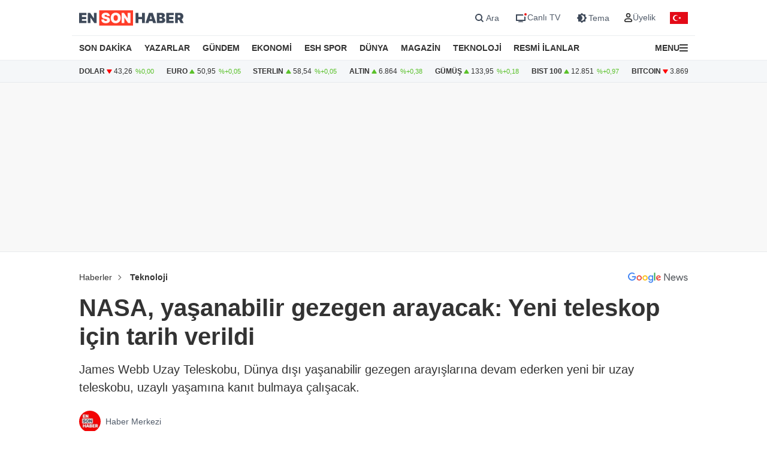

--- FILE ---
content_type: text/html; charset=UTF-8
request_url: https://www.ensonhaber.com/teknoloji/nasa-yasanabilir-gezegen-arayacak-yeni-teleskop-icin-tarih-verildi
body_size: 12112
content:
<!doctype html>
<html lang="tr">

<head>
    <meta charset="UTF-8">
    <meta http-equiv="Content-Type" content="text/html; charset=UTF-8">
    <meta name="viewport" content="width=device-width, initial-scale=1.0">
    <meta http-equiv="X-UA-Compatible" content="IE=edge">    
    <title>NASA, yaşanabilir gezegen arayacak: Yeni teleskop için tarih verildi</title>
    <meta name="title" content="NASA, yaşanabilir gezegen arayacak: Yeni teleskop için tarih verildi" />
    <meta name="description" content="James Webb Uzay Teleskobu, Dünya dışı yaşanabilir gezegen arayışlarına devam ederken yeni bir uzay teleskobu, uzaylı yaşamına kanıt bulmaya çalışacak." />
    <meta name="robots" content="max-image-preview:large">


    <link rel="canonical" href="https://www.ensonhaber.com/teknoloji/nasa-yasanabilir-gezegen-arayacak-yeni-teleskop-icin-tarih-verildi" />
            <link rel="amphtml" href="https://www.ensonhaber.com/amp/teknoloji/nasa-yasanabilir-gezegen-arayacak-yeni-teleskop-icin-tarih-verildi" />
        <link rel="image_src" href="https://imgcdn.ensonhaber.com/media/esh/2024/07/04/1332643_3bde8c.jpg?w=1200&h=675" />
    <!-- Article Meta -->
    <meta name="articleSection" content="news">
    <meta name="articleAuthor" content="Haber Merkezi" />
    <meta name="url" content="https://www.ensonhaber.com/teknoloji/nasa-yasanabilir-gezegen-arayacak-yeni-teleskop-icin-tarih-verildi">
    <meta name="datePublished" content="2024-07-04T11:16:00+03:00">
    <meta name="dateModified" content="2024-07-04T11:16:00+03:00">
    <meta property="mrf:authors" content="Muhammet Karal" />


    <!-- Open Graph -->
    <meta property="og:type" content="article" />
    <meta property="og:title" content="NASA, yaşanabilir gezegen arayacak: Yeni teleskop için tarih verildi" />
    <meta property="og:description" content="James Webb Uzay Teleskobu, Dünya dışı yaşanabilir gezegen arayışlarına devam ederken yeni bir uzay teleskobu, uzaylı yaşamına kanıt bulmaya çalışacak." />
    <meta property="og:url" content="https://www.ensonhaber.com/teknoloji/nasa-yasanabilir-gezegen-arayacak-yeni-teleskop-icin-tarih-verildi" />
    <meta property="og:image" content="https://imgcdn.ensonhaber.com/media/esh/2024/07/04/1332643_3bde8c.jpg?w=1200&h=675" />
    <meta property="og:image:width" content="1200" />
    <meta property="og:image:height" content="675" />
    <meta property="og:locale" content="tr_TR" />
    <meta property="og:site_name" content="Ensonhaber" />

    <meta property="fb:app_id" content="1395396780711602" />

    <!-- Twitter Card -->
    <meta name="twitter:card" content="summary_large_image" />
    <meta name="twitter:site" content="@ensonhaber" />
    <meta name="twitter:creator" content="@ensonhaber" />
    <meta name="twitter:title" content="NASA, yaşanabilir gezegen arayacak: Yeni teleskop için tarih verildi" />
    <meta name="twitter:description" content="James Webb Uzay Teleskobu, Dünya dışı yaşanabilir gezegen arayışlarına devam ederken yeni bir uzay teleskobu, uzaylı yaşamına kanıt bulmaya çalışacak." />
    <meta name="twitter:image" content="https://imgcdn.ensonhaber.com/media/esh/2024/07/04/1332643_3bde8c.jpg?w=1200&h=675">
    <meta name="twitter:url" content="https://www.ensonhaber.com/teknoloji/nasa-yasanabilir-gezegen-arayacak-yeni-teleskop-icin-tarih-verildi" />
        <meta http-equiv="x-dns-prefetch-control" content="on" />
    <link rel="dns-prefetch" href="https://static.criteo.net">
    <link rel="dns-prefetch" href="https://pagead2.googlesyndication.com">
    <link rel="dns-prefetch" href="https://www.google.com">
    <link rel="dns-prefetch" href="https://www.google-analytics.com">
    <link rel="dns-prefetch" href="https://www.googletagmanager.com">
    <link rel="dns-prefetch" href="https://www.googletagservices.com">
    <link rel="dns-prefetch" href="https://securepubads.g.doubleclick.net">
    <link rel="dns-prefetch" href="https://tpc.googlesyndication.com">
    <link rel="preconnect" href="https://imgcdn.ensonhaber.com" />
    <link rel="preconnect" href="https://s2.ensonhaber.com" />
    <link rel="preconnect" href="https://securepubads.g.doubleclick.net">
    <link rel="preconnect" href="https://tpc.googlesyndication.com">



<link rel="shortcut icon" type="image/png" href="https://www.ensonhaber.com/assets/img/favicon/icon.webp" />

        <link rel="preload" fetchpriority="high" href="https://securepubads.g.doubleclick.net/tag/js/gpt.js" as="script"/>
<script async src="https://securepubads.g.doubleclick.net/tag/js/gpt.js"></script>

<!-- Google Tag Manager -->
<script>(function(w,d,s,l,i){w[l]=w[l]||[];w[l].push({'gtm.start':
            new Date().getTime(),event:'gtm.js'});var f=d.getElementsByTagName(s)[0],
        j=d.createElement(s),dl=l!='dataLayer'?'&l='+l:'';j.async=true;j.src=
        'https://www.googletagmanager.com/gtm.js?id='+i+dl;f.parentNode.insertBefore(j,f);
    })(window,document,'script','dataLayer','GTM-PL4PL92');</script>
<!-- End Google Tag Manager -->

<script>!function(){var t=document.createElement("script");t.setAttribute("src",'https://cdn.p.analitik.bik.gov.tr/tracker'+(typeof Intl!=="undefined"?(typeof (Intl||"").PluralRules!=="undefined"?'1':typeof Promise!=="undefined"?'2':typeof MutationObserver!=='undefined'?'3':'4'):'4')+'.js'),t.setAttribute("data-website-id","562cb786-235a-4aec-8b45-75140a84acb5"),t.setAttribute("data-host-url",'//562cb786-235a-4aec-8b45-75140a84acb5.collector.p.analitik.bik.gov.tr'),document.head.appendChild(t)}();</script>

<link rel="manifest" href="/manifest.json?data=Bildirt&v6">

    <link rel="preload" href="https://s2.ensonhaber.com/assets/css/pages/detail.min.css?vs125_8ff4c80" as="style">
<link rel="stylesheet" href="https://s2.ensonhaber.com/assets/css/pages/detail.min.css?vs125_8ff4c80">
    <link rel="preload" href="https://s2.ensonhaber.com/assets/css/pages/ai.min.css?vs125_8ff4c80" as="style">
<link rel="stylesheet" href="https://s2.ensonhaber.com/assets/css/pages/ai.min.css?vs125_8ff4c80">


    <link rel="preload" as="image" href="https://imgcdn.ensonhaber.com/media/esh/2024/07/04/1332643_3bde8c.jpg?w=1200&h=675" fetchpriority="high" />

    <link rel='modulepreload' href='https://s2.ensonhaber.com/assets/js/eshTag.modern.js?vs125_8ff4c80'>
<link rel='modulepreload' href='https://s2.ensonhaber.com/assets/js/detail.modern.js?vs125_8ff4c80'>
<link rel='modulepreload' href='https://s2.ensonhaber.com/assets/js/common.modern.js?vs125_8ff4c80'>
        <script type="application/ld+json">{"@context":"https://schema.org","@type":"NewsArticle","inLanguage":"tr-TR","genre":"news","headline":"NASA, yaşanabilir gezegen arayacak: Yeni teleskop için tarih verildi","alternativeHeadline":"NASA, yaşanabilir gezegen arayacak: Yeni teleskop için tarih verildi","articleSection":"Teknoloji","mainEntityOfPage":{"@type":"WebPage","@id":"https://www.ensonhaber.com/teknoloji/nasa-yasanabilir-gezegen-arayacak-yeni-teleskop-icin-tarih-verildi"},"datePublished":"2024-07-04T11:16:00+03:00","dateModified":"2024-07-04T11:16:00+03:00","image":["https://imgcdn.ensonhaber.com/media/esh/2024/07/04/1332643_3bde8c.jpg?w=1200&h=900","https://imgcdn.ensonhaber.com/media/esh/2024/07/04/1332643_3bde8c.jpg?w=1200&h=675","https://imgcdn.ensonhaber.com/media/esh/2024/07/04/1332643_3bde8c.jpg?w=900&h=900"],"description":"James Webb Uzay Teleskobu, Dünya dışı yaşanabilir gezegen arayışlarına devam ederken yeni bir uzay teleskobu, uzaylı yaşamına kanıt bulmaya çalışacak.","articleBody":"Güneş sistemimizdeki tüm gezegenler, Güneş'in etrafında döner. Diğer yıldızların etrafında dönen gezegenlere de öte gezegenler deniyor.\n\nÖte gezegenler, yörüngesinde döndüğü yıldızların parlak olması nedeniyle teleskoplar tarafından oldukça zor tespit edilebiliyor.\n\nNASA ve bilim insanları, yıllardır yaşanabilir bir gezegen bulmak için çalışmalar yürütüyor.\n\nYeni teleskop yolda\n\nNASA'da, Dünya benzeri dış gezegenlerin araştırılması konusunda çalışan astrofizikçi Jessie Christiansen, ABD uzay ajansının planlanan yeni teleskopu olan Yaşanabilir Dünyalar Gözlemevi'nin (HWO) bizim yaşam süremiz içinde uzaylı yaşamına dair kanıt bulabileceğini söyledi.\n\nToplam 17,5 milyon dolar değerindeki üç NASA sözleşmesi bu yaz yürürlüğe girecek ve HWO'nun bir sonraki nesil donanımını ve yakınlardaki gezegen dışı verileri zengin yeni ayrıntılarla toplamak için gereken kodu inşa edecek.\n\n2040 yılında fırlatılacak\n\nChristiansen, HWO'nun 2040 yılında fırlatılmasından çok da uzun sürmeden dünya dışı yaşama dair kanıt bulabileceğine inanıyor.\n\nPotansiyel olarak yaşanabilir dünyalar için en az 25 ana adayı doğrudan görüntülemeye odaklanacak olan resmi görevinin sonunda, yeni yaşanabilir bir gezegen ortaya çıkabilir.","wordCount":180,"author":{"@type":"Person","name":"Ensonhaber","url":"https://www.ensonhaber.com/kunye"},"publishingPrinciples":"https://www.ensonhaber.com/yayin-ilkeleri","publisher":{"@type":"Organization","name":"Ensonhaber","logo":{"@type":"ImageObject","url":"https://www.ensonhaber.com/assets/img/logo/eshlogo.png","width":"600","height":"60"}}}</script><script type="application/ld+json">{"@context":"https://schema.org","@type":"BreadcrumbList","itemListElement":[{"@type":"ListItem","position":1,"name":"Haberler","item":"https://www.ensonhaber.com"},{"@type":"ListItem","position":2,"name":"Teknoloji","item":"https://www.ensonhaber.com/teknoloji"},{"@type":"ListItem","position":3,"name":"NASA, yaşanabilir gezegen arayacak: Yeni teleskop için tarih verildi","item":"https://www.ensonhaber.com/teknoloji/nasa-yasanabilir-gezegen-arayacak-yeni-teleskop-icin-tarih-verildi"}]}</script>


</head>

<body data-bs-theme="light">

    <!-- header -->
    <!-- Google Tag Manager (noscript) -->
<noscript><iframe src="https://www.googletagmanager.com/ns.html?id=GTM-PL4PL92" height="0" width="0" style="display:none;visibility:hidden"></iframe></noscript>
<!-- End Google Tag Manager (noscript) -->

<header id="header">

    <!-- main menu -->
    <div class="main-menu">

    <!-- top bar -->
    <div class="top-bar">
        <div class="container">

            <!-- nav toggler -->
            <div class="nav-icon">
                <button class="nav-toggler rs-text" aria-label="Menu">
                                        <svg width="18" height="18" xmlns="http://www.w3.org/2000/svg" xml:space="preserve" style="fill-rule:evenodd;clip-rule:evenodd;stroke-linejoin:round;stroke-miterlimit:2" viewBox="0 0 59 50">
                        <path d="M0 0h58.333v8.333H0V0Zm0 20.833h58.333v8.334H0v-8.334Zm0 20.834h58.333V50H0v-8.333Z" style="fill:var(--text-color);fill-rule:nonzero"/>
                    </svg>
                </button>
            </div>
            <!-- //nav toggler -->

            <a href="/" title="Ensonhaber" class="logo">                <img src="https://s2.ensonhaber.com/assets/img/logo.svg" alt="Ensonhaber" width="175" height="26" class="light" />
                <img loading="lazy" src="https://s2.ensonhaber.com/assets/img/logo-dark.svg" alt="Ensonhaber" width="175" height="26" class="dark" />
            </a>
            
            <!-- right nav -->
            <div class="right-nav">

                <!-- top links -->
                <div class="top-links" >

                   <button class="search" aria-label="Arama" onclick="searchForm();">
                        <span>
                            <svg class="ci" width="18" height="18" xmlns="http://www.w3.org/2000/svg" xml:space="preserve" style="fill-rule:evenodd;clip-rule:evenodd;stroke-linejoin:round;stroke-miterlimit:2" viewBox="0 0 23 23"><path d="M10.4 11.5 4.728 5.828a.777.777 0 1 1 1.1-1.1L11.5 10.4l5.672-5.672a.777.777 0 1 1 1.1 1.1L12.6 11.5l5.672 5.672a.777.777 0 1 1-1.1 1.1L11.5 12.6l-5.672 5.672a.777.777 0 1 1-1.1-1.1L10.4 11.5Z" style="fill:var(--text-color);stroke:var(--text-color);stroke-width:1px"/></svg>
                            <svg class="light si" width="23" height="23" xmlns="http://www.w3.org/2000/svg" fill="none"><path fill-rule="evenodd" d="M15 11a4 4 0 1 1-8 0 4 4 0 0 1 8 0Zm-.524 4.89a6 6 0 1 1 1.414-1.414l3.317 3.317-1.414 1.414-3.316-3.316Z" clip-rule="evenodd" style="fill:#3E4959;" /></svg>
                            <svg class="dark si" width="23" height="23" xmlns="http://www.w3.org/2000/svg" fill="none"><path fill-rule="evenodd" d="M15 11a4 4 0 1 1-8 0 4 4 0 0 1 8 0Zm-.524 4.89a6 6 0 1 1 1.414-1.414l3.317 3.317-1.414 1.414-3.316-3.316Z" clip-rule="evenodd" style="fill:#FFFFFF;" /></svg>
                        </span>
                        <span>Ara</span>
                    </button>

                    <a href="/canli-tv"  target="_blank" title="Canlı TV">
                        <span>
                            <svg class="light" width="23" height="23" xmlns="http://www.w3.org/2000/svg" fill="none"><path style="fill:#3E4959;" fill-rule="evenodd" d="M16 6H4v11h16v-7a3.981 3.981 0 0 1-2-.535V15H6V8h10.535A3.982 3.982 0 0 1 16 6ZM8 18s1.5-.5 4-.5 4 .5 4 .5v1H8v-1Z" clip-rule="evenodd"/><circle cx="20" cy="6" r="2" fill="#ED0D0D"/></svg>
                            <svg class="dark" width="23" height="23" xmlns="http://www.w3.org/2000/svg" fill="none"><path style="fill:#FFFFFF;" fill-rule="evenodd" d="M16 6H4v11h16v-7a3.981 3.981 0 0 1-2-.535V15H6V8h10.535A3.982 3.982 0 0 1 16 6ZM8 18s1.5-.5 4-.5 4 .5 4 .5v1H8v-1Z" clip-rule="evenodd"/><circle cx="20" cy="6" r="2" fill="#ED0D0D"/></svg>
                        </span>
                        <span>Canlı TV</span>
                    </a>

                    <button aria-label="Tema değiştir (Gece/Gündüz)" onclick="switchTheme();">
                        <span>
                                                        <svg class="light" width="23" height="23" xmlns="http://www.w3.org/2000/svg" fill="none"><path style="fill:#3E4959;" fill-rule="evenodd" d="M12 3.515 14.485 6H18v3.515L20.485 12 18 14.485V18h-3.515L12 20.485 9.515 18H6v-3.515L3.515 12 6 9.515V6h3.515L12 3.515ZM13 12a4.501 4.501 0 0 1-2.75 4.147 4.5 4.5 0 1 0 0-8.294A4.501 4.501 0 0 1 13 12Z" clip-rule="evenodd"/></svg>
                            <svg class="dark" width="23" height="23" xmlns="http://www.w3.org/2000/svg" xml:space="preserve" style="fill-rule:evenodd;clip-rule:evenodd;stroke-linejoin:round;stroke-miterlimit:2" viewBox="0 0 100 100"><path d="M60.355 25 50 14.645 39.645 25H25v14.645L14.645 50 25 60.355V75h14.645L50 85.355 60.355 75H75V60.355L85.355 50 75 39.645V25H60.355Zm8.395 25c0 10.355-8.395 18.75-18.75 18.75S31.25 60.355 31.25 50 39.645 31.25 50 31.25 68.75 39.645 68.75 50ZM50 62.5c6.904 0 12.5-5.596 12.5-12.5S56.904 37.5 50 37.5 37.5 43.096 37.5 50 43.096 62.5 50 62.5Z" style="fill:#fff"/></svg>
                        </span>
                        <span>Tema</span>
                    </button>

                    <div class="userprofil" id="userLoginBt">
                        <a href="/login" title="Kullanıcı Girişi" class="userprofil-link">
                            <span>
                                <svg width="15" height="15" xmlns="http://www.w3.org/2000/svg" xml:space="preserve" style="fill-rule:evenodd;clip-rule:evenodd;stroke-linecap:round;stroke-linejoin:round" viewBox="0 0 433 496"><path d="M479.261 464H320.733c-46.657 2.317-87.994 30.816-106.751 73.6-22.624 44.416 22.528 86.4 75.04 86.4h221.951c52.544 0 97.696-41.984 75.04-86.4-18.755-42.784-60.093-71.283-106.752-73.6ZM495.997 272c0 53.019-42.979 96-96 96-53.018 0-95.999-42.981-95.999-96s42.981-96 95.999-96a95.998 95.998 0 0 1 96 96Z" style="fill:none;stroke:var(--text-color);stroke-width:60px" transform="translate(-184 -152)"/></svg>
                            </span>
                            <span>Üyelik</span>
                        </a>
                    </div>

                </div>
                <!-- //top links -->

                <!-- bayrak -->
                <span id="bayrak" class="bayrak" aria-hidden="true">
                    <svg aria-hidden="true" focusable="false" xmlns="http://www.w3.org/2000/svg" width="30" height="20" viewBox="0 -30000 90000 60000"><path fill="#e30a17" d="M0-30000h90000v60000H0z"/><path fill="#fff" d="m41750 0 13568-4408-8386 11541V-7133l8386 11541zm925 8021a15000 15000 0 1 1 0-16042 12000 12000 0 1 0 0 16042z"/></svg>
                </span>
                <!-- bayrak -->

            </div>
            <!-- //right nav -->

        </div>
    </div>
    <!-- //top bar -->


</div>    <!-- //main menu -->

    <!-- search form -->
    <div id="search-form" role="search" aria-label="Site içi arama">
    <div class="container">

        <div class="row align-items-center">
            <div class="col">
                <input type="search" id="search-input" name="q" placeholder="Ensonhaber'de Ara" />
            </div>
            <div class="col-1 d-none d-sm-block">
                <button type="submit" class="search-button" id="search-button">
                    <svg width="20" height="20" xmlns="http://www.w3.org/2000/svg" xml:space="preserve" style="fill-rule:evenodd;clip-rule:evenodd;stroke-linecap:round;stroke-linejoin:round" viewBox="0 0 496 497">
                        <path d="M176 360.496c.001-88.012 62.175-163.767 148.496-180.934 86.323-17.167 172.752 29.035 206.426 110.351 33.676 81.316 5.219 175.095-67.965 223.985-73.184 48.889-170.715 39.273-232.941-22.97A184.478 184.478 0 0 1 176 360.496Z" style="fill:none;stroke:var(--sep-color);stroke-width:48px" transform="translate(-152 -152)"/>
                        <path d="M544.928 544.944 624 624.016" style="fill:none;fill-rule:nonzero;stroke:var(--sep-color);stroke-width:48px" transform="translate(-152 -152)"/>
                    </svg>
                </button>
            </div>
        </div>

    </div>
</div>

<script>
    /* ESC Key*/
    document.addEventListener('keydown', function(event) {
        if (event.key === 'Escape' || event.key === 'Esc') {

            // Hide Search Form
            const searchdiv = document.getElementById('search-form');
            if(searchdiv.classList.contains('active')) {
                searchForm();
            }

        }
    });
</script>    <!-- //search form -->

</header>

<!-- nav -->
<nav id="mainnav">
    <div class="container">
        <ul>
            <li><a href="/son-dakika-haberleri">SON DAKİKA</a></li>
            <li><a href="/yazarlar">YAZARLAR</a></li>
            <li><a href="/gundem">GÜNDEM</a></li>
            <li><a href="/ekonomi">EKONOMİ</a></li>
            <li><a href="/kralspor">ESH SPOR</a></li>
            <li><a href="/dunya">DÜNYA</a></li>
            <li><a href="/magazin">MAGAZİN</a></li>
            <li><a href="/teknoloji">TEKNOLOJİ</a></li>
            <li><a href="/resmi-ilanlar">RESMİ İLANLAR</a></li>
            <li>

                <!-- nav toggler -->
                <div class="nav-icon">
                    <button class="nav-toggler" aria-label="Menu">
                        <span>MENU</span>
                        <svg width="14" height="14" xmlns="http://www.w3.org/2000/svg" xml:space="preserve" style="fill-rule:evenodd;clip-rule:evenodd;stroke-linejoin:round;stroke-miterlimit:2" viewBox="0 0 59 50">
                            <path d="M0 0h58.333v8.333H0V0Zm0 20.833h58.333v8.334H0v-8.334Zm0 20.834h58.333V50H0v-8.333Z" style="fill:var(--text-color);fill-rule:nonzero"/>
                        </svg>
                    </button>
                </div>
                <!-- //nav toggler -->

            </li>
        </ul>

    </div>
</nav>
<!-- //nav -->

<!-- offcanvas nav -->
<div id="offcanvas-nav" aria-label="Ana menü" aria-hidden="true" tabindex="-1">
    <div class="inner">

        <!-- top -->
        <div class="top">

            <!-- logo -->
            <div  class="logo">
                <img loading="lazy" src="https://s2.ensonhaber.com/assets/img/logo.svg" alt="Ensonhaber" width="135" height="25" class="light" />
                <img loading="lazy" src="https://s2.ensonhaber.com/assets/img/logo-dark.svg" alt="Ensonhaber" width="135" height="25" class="dark" />
            </div>
            <!-- //logo -->

            <!-- close -->
            <button  aria-label="Kapat" class="close nav-toggler">
                <svg width="13" height="13" xmlns="http://www.w3.org/2000/svg" xml:space="preserve" style="fill-rule:evenodd;clip-rule:evenodd;stroke-linejoin:round;stroke-miterlimit:2" viewBox="0 0 3334 3334">
                  <path d="M1666.67 1195.27 2764.3 97.63c130.167-130.173 341.233-130.173 471.4 0 130.167 130.177 130.167 341.23 0 471.407l-1097.63 1097.63 1097.63 1097.63c130.167 130.167 130.167 341.233 0 471.4-130.167 130.167-341.233 130.167-471.4 0l-1097.63-1097.63-1097.63 1097.63c-130.177 130.167-341.23 130.167-471.407 0-130.173-130.167-130.173-341.233 0-471.4l1097.64-1097.63L97.633 569.037C-32.54 438.86-32.54 227.807 97.633 97.63c130.177-130.173 341.23-130.173 471.407 0l1097.63 1097.64Z" style="fill:var(--text-color)"/>
                </svg>
            </button>
            <!-- //close -->

        </div>
        <!-- //top -->

        <!-- buttons -->
        <div class="buttons">
                       <a href="https://videonuz.ensonhaber.com" target="_blank">
                <svg xmlns="http://www.w3.org/2000/svg" width="18" height="18" fill="none" viewBox="0 0 24 24"><path style="fill:var(--icon-color);" fill-rule="evenodd" d="M11.075 7.508c-1.329-.784-2.825.283-2.825 1.705v5.574c0 1.422 1.496 2.489 2.825 1.705l4.72-2.787c1.273-.752 1.273-2.658 0-3.41l-4.72-2.787ZM9.75 9.213c0-.198.096-.337.21-.408a.323.323 0 0 1 .352-.005l4.72 2.787a.465.465 0 0 1 .218.413.465.465 0 0 1-.218.413l-4.72 2.787a.323.323 0 0 1-.353-.005.467.467 0 0 1-.209-.408V9.213Z" clip-rule="evenodd"/><path style="fill:var(--icon-color);" fill-rule="evenodd" d="M12 1.25C6.063 1.25 1.25 6.063 1.25 12S6.063 22.75 12 22.75 22.75 17.937 22.75 12 17.937 1.25 12 1.25ZM2.75 12a9.25 9.25 0 1 1 18.5 0 9.25 9.25 0 0 1-18.5 0Z" clip-rule="evenodd"/></svg>
                <span>Video</span>
            </a>
            <a href="/canli-tv">
                <svg xmlns="http://www.w3.org/2000/svg" width="18" height="18" fill="none" viewBox="0 0 24 24"><path style="fill:var(--icon-color);" fill-rule="evenodd" d="M15.488 1.43a.75.75 0 0 1 .081 1.058L13.202 5.25h2.853c1.367 0 2.47 0 3.337.117.9.12 1.658.38 2.26.981.602.602.86 1.36.982 2.26.116.867.116 1.97.116 3.337v4.11c0 1.367 0 2.47-.116 3.337-.122.9-.38 1.658-.982 2.26-.602.602-1.36.86-2.26.982-.867.116-1.97.116-3.337.116h-8.11c-1.367 0-2.47 0-3.337-.116-.9-.122-1.658-.38-2.26-.982-.602-.602-.86-1.36-.981-2.26-.117-.867-.117-1.97-.117-3.337v-4.11c0-1.367 0-2.47.117-3.337.12-.9.38-1.658.981-2.26.602-.602 1.36-.86 2.26-.981.867-.117 1.97-.117 3.337-.117h2.853L8.43 2.488a.75.75 0 1 1 1.138-.976L12 4.348l2.43-2.836a.75.75 0 0 1 1.058-.081Zm1.262 5.32v14.5c1.046-.004 1.826-.02 2.442-.103.734-.099 1.122-.28 1.399-.556.277-.277.457-.665.556-1.4.101-.755.103-1.756.103-3.191v-4c0-1.435-.002-2.437-.103-3.192-.099-.734-.28-1.122-.556-1.399-.277-.277-.665-.457-1.4-.556-.615-.083-1.395-.099-2.441-.102Zm-1.5 14.5V6.75H8c-1.435 0-2.437.002-3.192.103-.734.099-1.122.28-1.399.556-.277.277-.457.665-.556 1.4-.101.754-.103 1.756-.103 3.191v4c0 1.435.002 2.436.103 3.192.099.734.28 1.122.556 1.399.277.277.665.457 1.4.556.754.101 1.756.103 3.191.103h7.25Z" clip-rule="evenodd"/><path style="fill:var(--icon-color);" d="M20 16a1 1 0 1 0-2 0 1 1 0 0 0 2 0ZM20 12a1 1 0 1 0-2 0 1 1 0 0 0 2 0Z"/></svg>
                <span>Canlı TV</span>
            </a>
            <button aria-label="tema" onclick="switchTheme();">
                <svg class="light" xmlns="http://www.w3.org/2000/svg" width="18" height="18" fill="none" viewBox="0 0 24 24"><path style="fill:var(--icon-color);" fill-rule="evenodd" d="M12 1.25a.75.75 0 0 1 .75.75v1a.75.75 0 0 1-1.5 0V2a.75.75 0 0 1 .75-.75ZM4.399 4.399a.75.75 0 0 1 1.06 0l.393.392a.75.75 0 0 1-1.06 1.061l-.393-.393a.75.75 0 0 1 0-1.06Zm15.202 0a.75.75 0 0 1 0 1.06l-.393.393a.75.75 0 0 1-1.06-1.06l.393-.393a.75.75 0 0 1 1.06 0ZM12 6.75a5.25 5.25 0 1 0 0 10.5 5.25 5.25 0 0 0 0-10.5ZM5.25 12a6.75 6.75 0 1 1 13.5 0 6.75 6.75 0 0 1-13.5 0Zm-4 0a.75.75 0 0 1 .75-.75h1a.75.75 0 0 1 0 1.5H2a.75.75 0 0 1-.75-.75Zm19 0a.75.75 0 0 1 .75-.75h1a.75.75 0 0 1 0 1.5h-1a.75.75 0 0 1-.75-.75Zm-2.102 6.148a.75.75 0 0 1 1.06 0l.393.393a.75.75 0 1 1-1.06 1.06l-.393-.393a.75.75 0 0 1 0-1.06Zm-12.296 0a.75.75 0 0 1 0 1.06l-.393.393a.75.75 0 1 1-1.06-1.06l.392-.393a.75.75 0 0 1 1.061 0ZM12 20.25a.75.75 0 0 1 .75.75v1a.75.75 0 0 1-1.5 0v-1a.75.75 0 0 1 .75-.75Z" clip-rule="evenodd"/></svg>
                <svg class="dark" xmlns="http://www.w3.org/2000/svg" width="18" height="18" fill="none" viewBox="0 0 24 24"><path style="fill:var(--icon-color);" fill-rule="evenodd" d="M11.017 2.802a9.25 9.25 0 1 0 10.181 10.181A7.25 7.25 0 1 1 11.017 2.802ZM1.25 12C1.25 6.063 6.063 1.25 12 1.25c.717 0 1.075.571 1.137 1.026.059.438-.103.995-.606 1.299a5.75 5.75 0 1 0 7.894 7.894c.304-.503.861-.665 1.299-.606.455.062 1.026.42 1.026 1.137 0 5.937-4.813 10.75-10.75 10.75S1.25 17.937 1.25 12Z" clip-rule="evenodd"/></svg>
                <span>Tema</span>
            </button>
            <button aria-label="arama" id="search-link" onclick="navSearchForm();">
                <svg class="hide-icon" xmlns="http://www.w3.org/2000/svg" width="18" height="18" fill="none" viewBox="0 0 24 24"><path style="fill:var(--icon-color);" fill-rule="evenodd" d="M11.5 2.75a8.75 8.75 0 1 0 0 17.5 8.75 8.75 0 0 0 0-17.5ZM1.25 11.5c0-5.66 4.59-10.25 10.25-10.25S21.75 5.84 21.75 11.5c0 2.56-.939 4.902-2.491 6.698l3.271 3.272a.75.75 0 1 1-1.06 1.06l-3.272-3.271A10.21 10.21 0 0 1 11.5 21.75c-5.66 0-10.25-4.59-10.25-10.25Zm7 0a.75.75 0 0 1 .75-.75h5a.75.75 0 0 1 0 1.5H9a.75.75 0 0 1-.75-.75Z" clip-rule="evenodd"/></svg>
                <svg class="show-icon" xmlns="http://www.w3.org/2000/svg" width="18" height="18" fill="none" viewBox="0 0 24 24"><path style="fill:var(--icon-color);" fill-rule="evenodd" d="M11.5 2.75a8.75 8.75 0 1 0 0 17.5 8.75 8.75 0 0 0 0-17.5ZM1.25 11.5c0-5.66 4.59-10.25 10.25-10.25S21.75 5.84 21.75 11.5c0 2.56-.939 4.902-2.491 6.698l3.271 3.272a.75.75 0 1 1-1.06 1.06l-3.272-3.271A10.21 10.21 0 0 1 11.5 21.75c-5.66 0-10.25-4.59-10.25-10.25Z" clip-rule="evenodd"/></svg>
                <span>Arama</span>
            </button>
        </div>
        <!-- //buttons -->

        <!-- search -->
        <label id="nav-search">
            <input id="nav-search-input" type="search" name="q" placeholder="Ensonhaber'de Ara">
            <button type="submit" id="nav-search-button">Ara</button>
        </label>
        <!-- //search -->

        <!-- categories -->
        <div class="categories scroll">

            <!-- nav items -->
            <ul>

                <li>
                    <a href="/canli-tv" class="title">Canlı Tv</a>
                </li>
                <li>
                    <a href="/namaz-vakitleri" class="title">Namaz Vakitleri</a>
                </li>
                <li>
                    <a href="/gundem" class="title">Gündem</a>
                </li>
                <li>
                    <a href="/yazarlar" class="title">Yazarlar</a>
                </li>
                <li>
                    <a href="/dunya" class="title">Dünya</a>
                </li>
                <li>
                    <a href="/ekonomi" class="title">Ekonomi</a>
                </li>
                <li>
                    <a href="/kralspor" class="title">ESH Spor</a>
                </li>
                <li>
                    <a href="/magazin" class="title">Magazin</a>
                </li>
                <li>
                    <a href="/teknoloji" class="title">Teknoloji</a>
                </li>
                <li>
                    <a href="/saglik" class="title">Sağlık</a>
                </li>

                <li><a href="/otomobil">Otomobil</a></li>
                <li><a href="/emlak">Emlak</a></li>
                <li><a href="/politika">Politika</a></li>
                <li><a href="/3-sayfa">3. Sayfa</a></li>
                <li><a href="/egitim-haberleri">Eğitim</a></li>
                <li><a href="/ic-haber">İç Haber</a></li>
                <li><a href="/kultur-sanat">Kültür Sanat</a></li>
                <li><a href="/medya">Medya</a></li>
                <li><a href="/yasam">Yaşam</a></li>
                <li><a href="/biyografi">Biyografi</a></li>
                <li><a href="/tarih-haberleri">Tarih</a></li>

            </ul>
            <!-- //nav items -->

            <!-- stores -->
            <div class="stores">
                <a href="https://play.google.com/store/apps/details?id=com.ysb.esh&hl=tr" target="_blank">
                    <img class="menu-lazy" data-src="https://s2.ensonhaber.com/assets/img/stores/android.svg" alt="Google Play" loading="lazy">
                    <div class="text-content">
                        Google Store'dan
                        <span>İndirin</span>
                    </div>
                </a>

                <a href="https://apps.apple.com/us/app/ensonhaber/id353599677" target="_blank">
                    <img class="menu-lazy" data-src="https://s2.ensonhaber.com/assets/img/stores/apple.svg" alt="App Store" loading="lazy">
                    <div class="text-content">
                        APP Store'dan
                        <span>İndirin</span>
                    </div>
                </a>

                <a href="https://appgallery.huawei.com/app/C101130345" target="_blank">
                    <img class="menu-lazy"  data-src="https://s2.ensonhaber.com/assets/img/stores/huawei.svg" alt="Huawei AppGallery" loading="lazy">
                    <div class="text-content">
                        APP Gallery'den
                        <span>İndirin</span>
                    </div>
                </a>
            </div>
            <!-- //stores -->

        </div>
        <!-- //categories -->

        <!-- bottom -->
        <div class="bottom">
            <div class="copyright">&copy; 2026  Ensonhaber AŞ. Tüm Hakları Saklıdır</div>
        </div>
        <!-- bottom -->

    </div>
</div>

<!-- //offcanvas nav -->


    <!-- //header -->

    <!-- doviz bar -->
    <div class="doviz-bar" role="complementary" aria-label="Döviz kuru bilgileri">
    <div class="container">

        <!-- currency bar -->
        <div class="currency-bar">
    <ul>
        <li>
            DOLAR
            <span class="down"></span>
            <span class="amount">43,26</span>
            <span class="change" aria-hidden="true">%0,00</span>
        </li>
        <li>
            EURO
            <span class="up"></span>
            <span class="amount">50,95</span>
            <span class="change" aria-hidden="true">%+0,05</span>
        </li>
        <li>
            STERLIN
            <span class="up"></span>
            <span class="amount">58,54</span>
            <span class="change" aria-hidden="true">%+0,05</span>
        </li>
        <li>
            ALTIN
            <span class="up"></span>
            <span class="amount">6.864</span>
            <span class="change" aria-hidden="true">%+0,38</span>
        </li>
        <li>
            GÜMÜŞ
            <span class="up"></span>
            <span class="amount">133,95</span>
            <span class="change" aria-hidden="true">%+0,18</span>
        </li>
        <li>
            BIST 100
            <span class="up"></span>
            <span class="amount">12.851</span>
            <span class="change" aria-hidden="true">%+0,97</span>
        </li>
        <li>
            BITCOIN
            <span class="down"></span>
            <span class="amount">3.869.552</span>
            <span class="change" aria-hidden="true">%-0,07</span>
        </li>
    </ul>
</div>        <!-- //currency bar -->

      
    </div>
</div>
    <!-- //doviz bar -->

    <!-- main -->
    <main id="main">

        <div class="infinity-item" data-id="1332643" data-title="NASA, yaşanabilir gezegen arayacak: Yeni teleskop için tarih verildi" data-url="/teknoloji/nasa-yasanabilir-gezegen-arayacak-yeni-teleskop-icin-tarih-verildi" data-next="" data-video="0">


            <section class="bn-fw bg-top">
                <!-- banner -->
                <div class="eshx bn-desktop" data-id="detailmasthead" data-config='{"path":"/9170022/ESH_DESKTOP_DETAY/masthead_1","sizes":{"desktop":[[970,250], [900,250]],"mobile": [[300, 250],[320, 100]]},"refresh":false}'></div>
                <!-- //banner -->
            </section>



            <!-- detail -->
            <section class="detail">
                <div class="container">

                    <!-- breadcrumb -->
                    <div class="row align-items-center mb-2">
                        <div class="col col-8 col-md-9">
                            <nav aria-label="breadcrumb">
                                <ol class="breadcrumb mt-0 mb-0">
                                    <li class="breadcrumb-item"><a href="https://www.ensonhaber.com">Haberler</a></li>
                                    <li class="breadcrumb-item"><strong> <a href="/teknoloji">Teknoloji</a></strong></li>
                                                                    </ol>
                            </nav>
                        </div>
                        <div class="col col-4 col-md-3">
                            <a href="https://news.google.com/publications/CAAqBwgKMJDvkQswkoSnAw" class="google-news-link" target="_blank" title="Abone ol: Google News">
                                <img loading="lazy" src="https://s2.ensonhaber.com/assets/img/icons/google-news-logo.svg" width="100" height="20" alt="Abone ol: Google News" />
                            </a>
                        </div>
                    </div>
                    <!-- //breadcrumb -->

                    <!-- article -->
                    <div class="news-header">
                        <!-- title -->
                        <h1>NASA, yaşanabilir gezegen arayacak: Yeni teleskop için tarih verildi</h1>
                        <h2>James Webb Uzay Teleskobu, Dünya dışı yaşanabilir gezegen arayışlarına devam ederken yeni bir uzay teleskobu, uzaylı yaşamına kanıt bulmaya çalışacak.</h2>
                        <!-- //title -->

                        <!-- content meta -->
                        <div class="content-meta">

                            <!-- source -->
                            <div class="source">
                                <span class="icon"><img src="https://s2.ensonhaber.com/assets/img/logo/esh.jpg" width="40" height="40" alt="Haber Merkezi" /></span>
                                Haber Merkezi                            </div>
                            <!-- //source -->

                        </div>
                        <!-- //content meta -->
                        <!-- content meta -->
                        <div class="content-meta">

                            <!-- date -->
                            <div class="date">

                                <!-- published -->
                                <span class="published">
                                    Yayınlama Tarihi: <span>04.07.2024 11:16</span>
                                </span>
                                <!-- published -->

                                

                                
                            </div>
                            <!-- //date -->
                            <!-- social share -->
                            <div class="social-share">

                                <button aria-label="Whatsapp'da Paylaş" data-share-platform="Whatsapp">
 <i aria-hidden="true" class="eshicon-whatsapp"></i>
</button>

<button aria-label="Twitter'da Paylaş" data-share-platform="Twitter">
    <i aria-hidden="true" class="eshicon-x"></i>
</button>

<button aria-label="Facebook'da Paylaş" data-share-platform="Facebook">
   <i aria-hidden="true" class="eshicon-facebook"></i>
</button>



                                <!-- text resize -->
                                <div class="text-resize">
                                    <button aria-label="Metni küçült" onclick="detail.rsText('down');">A-</button>
                                    <button aria-label="Metni Büyüt" onclick="detail.rsText('up');">A+</button>
                                </div>
                                <!-- //text resize -->

                            </div>
                            <!-- //social share -->



                        </div>
                        <!-- //content meta -->
                    </div>
                    <!-- body -->
                    <div class="row">

                        <div class="col-lg-8">
                            <div class="news-body">
                                <!-- content -->
                                <div class="content">
                                    



                                        <div class="main-image">
                                            <img fetchpriority="high" src="https://imgcdn.ensonhaber.com/media/esh/2024/07/04/1332643_3bde8c.jpg?w=800&h=450" alt="NASA, yaşanabilir gezegen arayacak: Yeni teleskop için tarih verildi" />
                                        </div>

                                    
                                                                        <div property="articleBody">
                                        <p class="text">Güneş sistemimizdeki tüm gezegenler, Güneş'in etrafında döner. Diğer yıldızların etrafında dönen gezegenlere de öte gezegenler deniyor.</p><p class="text">Öte gezegenler, yörüngesinde döndüğü yıldızların parlak olması nedeniyle teleskoplar tarafından oldukça zor tespit edilebiliyor.</p><p class="text">NASA ve bilim insanları, yıllardır yaşanabilir bir gezegen bulmak için çalışmalar yürütüyor.</p><div class="content-ads"><div data-id="center1" class="eshx ad-slot" style="text-align: center; margin: 10px auto;"></div></div> <p><strong>Yeni teleskop yolda</strong></p><p class="text">NASA'da, Dünya benzeri dış gezegenlerin araştırılması konusunda çalışan astrofizikçi Jessie Christiansen, ABD uzay ajansının planlanan yeni teleskopu olan Yaşanabilir Dünyalar Gözlemevi'nin (HWO) bizim yaşam süremiz içinde uzaylı yaşamına dair kanıt bulabileceğini söyledi.</p><p><img loading="lazy" class="lazyload" width="703" height="395" src="https://imgcdn.ensonhaber.com/media/esh/2024/07/04/66863dea970d5783__w1200xh732.jpg?w=1200"></p><p class="text">Toplam 17,5 milyon dolar değerindeki üç NASA sözleşmesi bu yaz yürürlüğe girecek ve HWO'nun bir sonraki nesil donanımını ve yakınlardaki gezegen dışı verileri zengin yeni ayrıntılarla toplamak için gereken kodu inşa edecek.</p><p><strong>2040 yılında fırlatılacak</strong></p><div class="content-ads"><div data-id="center2" class="eshx ad-slot" style="text-align: center; margin: 10px auto;"></div></div> <p class="text">Christiansen, HWO'nun 2040 yılında fırlatılmasından çok da uzun sürmeden dünya dışı yaşama dair kanıt bulabileceğine inanıyor.</p><p class="text">Potansiyel olarak yaşanabilir dünyalar için en az 25 ana adayı doğrudan görüntülemeye odaklanacak olan resmi görevinin sonunda, yeni yaşanabilir bir gezegen ortaya çıkabilir.</p>                                    </div>


                                </div>
                                <!-- //content -->


                                
                                <!-- comments -->

                                                                <!-- //comments -->
                            </div>

                            <!-- banner -->
                            <div class="eshx bn-desktop" style="text-align: center" data-id="detail_related" data-config='{"path":"/2075820/esh_related","sizes":{"desktop":[[600,300], [300,250]],"mobile": [[300, 250],[320, 100]]},"refresh":false}'></div>
                            <!-- //banner -->

                           
                            
                                <div style="padding: 6rem 0 3rem 0;">
                                    <div id="eshcomment-1332643"></div>
                                </div>

                                <script>
                                    document.addEventListener('DOMContentLoaded', function() {
                                        const commentDiv = document.getElementById(`eshcomment-1332643`);

                                        function loadEshComment() {
                                            if (typeof EshCommentInit === 'function') {
                                                new EshCommentInit(`eshcomment-1332643`);

                                                if (commentDiv) {
                                                    commentDiv.classList.add('commentloaded');
                                                }
                                            } else {
                                                const script = document.createElement('script');
                                                script.src = 'https://s2.ensonhaber.com/assets/js/eshcomment.modern.js?v2';
                                                script.onload = function() {
                                                    new EshCommentInit(`eshcomment-1332643`);

                                                    if (commentDiv) {
                                                        commentDiv.classList.add('commentloaded');
                                                    }
                                                };
                                                document.body.appendChild(script);
                                            }
                                        }

                                        if ('requestIdleCallback' in window) {
                                            requestIdleCallback(loadEshComment, {
                                                timeout: 3000
                                            });
                                        } else {
                                            setTimeout(loadEshComment, 2000);
                                        }
                                    });
                                </script>

                            
                            <script src="https://jsc.idealmedia.io/site/867206.js" async></script>


                            <div class="relatedpartner">
                                <div data-type="_mgwidget" data-widget-id="1866171"></div>
                                <script>(function(w,q){w[q]=w[q]||[];w[q].push(["_mgc.load"])})(window,"_mgq");</script>
                            </div>
                                                        



                        </div>

                        <!-- sidebar (only md+) -->
                        <div class="col-lg-4">
                            <div class="sidebar">

                                <div class="eshx banner mb-4" style="text-align: center; min-height: 300px; " data-id="detay_sidebar1" data-config='{"path":"/9170022/ESHv2/detay_sidebar2","sizes":{"desktop":[[300,600] , [320,480], [320,600]]},"refresh":false,"onlyDesktop":true}'></div>


                                <!-- hotnews -->
                                <h3>Teknoloji Haberleri </h3>

<ul class="sidebar-hotnews mb-4">
        <li class="row gx-0  mb-3 item">
        <div class="col-6">
            <a href="/teknoloji/iphone-17e-yakinda-tanitilacak-iste-beklenen-tum-ozellikler" target="_blank">
                <img loading="lazy" src="https://imgcdn.ensonhaber.com/media/esh/2026/01/21/697139e9e6e4c723.jpg?w=320&h=240" alt="iPhone 17e yakında tanıtılacak: İşte beklenen tüm özellikler" width="148" height="111"/>
            </a>
        </div>
        <div class="textwrapper col-6">
            <a href="/teknoloji/iphone-17e-yakinda-tanitilacak-iste-beklenen-tum-ozellikler" target="_blank" >
                <span class="text mb-2">iPhone 17e yakında tanıtılacak: İşte beklenen tüm özellikler</span>
            </a>
        </div>
    </li>
        <li class="row gx-0  mb-3 item">
        <div class="col-6">
            <a href="/teknoloji/apple-iphonelarin-takas-degerlerini-dusurdu-iste-yeni-fiyatlar" target="_blank">
                <img loading="lazy" src="https://imgcdn.ensonhaber.com/media/esh/2026/01/21/69713ab0ceabe269.jpg?w=320&h=240" alt="Apple, iPhone&#039;ların takas değerlerini düşürdü: İşte yeni fiyatlar" width="148" height="111"/>
            </a>
        </div>
        <div class="textwrapper col-6">
            <a href="/teknoloji/apple-iphonelarin-takas-degerlerini-dusurdu-iste-yeni-fiyatlar" target="_blank" >
                <span class="text mb-2">Apple, iPhone'ların takas değerlerini düşürdü: İşte yeni fiyatlar</span>
            </a>
        </div>
    </li>
        <li class="row gx-0  mb-3 item">
        <div class="col-6">
            <a href="/teknoloji/chatgptnin-yeni-sistemi-devrede-yasinizi-tahmin-edecek" target="_blank">
                <img loading="lazy" src="https://imgcdn.ensonhaber.com/media/esh/2026/01/21/69713cba58db8740.jpg?w=320&h=240" alt="ChatGPT&#039;nin yeni sistemi devrede: Yaşınızı tahmin edecek" width="148" height="111"/>
            </a>
        </div>
        <div class="textwrapper col-6">
            <a href="/teknoloji/chatgptnin-yeni-sistemi-devrede-yasinizi-tahmin-edecek" target="_blank" >
                <span class="text mb-2">ChatGPT'nin yeni sistemi devrede: Yaşınızı tahmin edecek</span>
            </a>
        </div>
    </li>
    </ul>
                                                                <!-- //hotnews -->
                                <div class="sticky">
                                    <div class="eshx banner mb-4" style="text-align: center; min-height: 300px; " data-id="detay_sidebar2" data-config='{"path":"/9170022/ESHv2/detay_sidebar2","sizes":{"desktop":[[300,600] , [320,480], [320,600]]},"refresh":false,"onlyDesktop":true}'></div>
                                </div>

                            </div>
                            <!-- sidebar (only md+) -->
                        </div>
                    </div>
                    <!-- //body -->
                    <!-- //article -->

                </div>
            </section>
            <!-- //detail -->

        </div>

        <div class="pageend" style="height: 1px;"></div>

    </main>
    <!-- //main -->

    <!-- pageskin -->
    <div id="pageskin">
    <div class="container">

        <!-- left -->
        <div id="pageskin_sol" class="left eshx pageskin-left">

        </div>
        <!-- //left -->

        <!-- right -->
        <div id="pageskin_sag" class="right eshx pageskin-right">

        </div>
        <!-- //right -->

    </div>
</div>
    <!-- //pageskin -->

    <!-- footer -->
    <footer>
    <div class="footer-main">
        <div class="container">
            <div class="row">
                <div class="col-lg-4 col-md-6 footer-card">
                    <a href="/" class="footer-logo">
                        <img src="https://s2.ensonhaber.com/assets/img/logo-dark.svg" alt="Ensonhaber" width="200" height="33">
                    </a>
                    <div class="footer-apps">
                        <div class="footer-title">Mobil Uygulamalarımız</div>
                        <div class="app-buttons">
                            <a href="https://apps.apple.com/us/app/ensonhaber/id353599677" target="_blank" rel="noopener">
                                <img src="https://s2.ensonhaber.com/assets/img/logo/apple.svg" width="150" alt="appstore ensonhaber">
                            </a>
                            <a href="https://play.google.com/store/apps/details?id=com.ysb.esh" target="_blank" rel="noopener">
                                <img src="https://s2.ensonhaber.com/assets/img/logo/googleplay.svg" width="150" alt="Haber Uygulaması">
                            </a>
                        </div>
                    </div>
                    <div class="footer-social footer-card">
                        <div class="footer-title">Sosyal Medya</div>
                        <div class="social-links text-center text-md-start">
    <a href="https://www.linkedin.com/company/ensonhaber-medya/" target="_blank" aria-label="Linkedin" rel="noopener"><span aria-hidden="true" class="eshicon-linkedin"></span></a>
    <a href="https://t.me/ensonhaber" target="_blank" aria-label="Telegram" rel="noopener"><span aria-hidden="true" class="eshicon-telegram"></span></a>
    <a href="https://www.youtube.com/channel/UCZHf28-BG2Pz-UFqYJiZBeg" target="_blank" aria-label="youtube" rel="noopener"><span aria-hidden="true" class="eshicon-youtube"></span></a>
    <a href="https://twitter.com/ensonhaber" target="_blank" aria-label="Twitter" rel="noopener"><span aria-hidden="true" class="eshicon-x"></span></a>
    <a href="https://www.instagram.com/ensonhaber/" target="_blank" aria-label="İnstagram" rel="noopener"><span aria-hidden="true" class="eshicon-instagram"></span></a>
    <a href="https://www.facebook.com/ensonhaber" target="_blank" aria-label="Facebook" rel="noopener"><span aria-hidden="true" class="eshicon-facebook"></span></a>
</div>
                    </div>
                </div>
                <div class="links col-lg-8">
                    <div class="row g-4">
                        <div class="col-md-4 col-6">
                            <div class="footer-heading"><a href="/">Haberler</a></div>
                            <ul class="footer-menu">
                                <li><a href="/gundem">Güncel Haberler</a></li>
                                <li><a href="/kralspor">Spor Haberleri</a></li>
                                <li><a href="/ekonomi">Ekonomi Haberleri</a></li>
                                <li><a href="/yasam">Yaşam Haberler</a></li>
                                <li><a href="/dunya">Dünya Haberleri</a></li>
                                <li><a href="/tum-haberler">Tüm Haberler</a></li>
                            </ul>
                        </div>
                        <div class="col-md-4 col-6">
                            <div class="footer-heading">Servisler</div>
                            <ul class="footer-menu">
                                <li><a href="/foto-galeri">Foto Galeri</a></li>
                                <li><a href="/oyunlar">Oyunlar</a></li>
                                <li><a href="/biyografi">Biyografiler</a></li>
                                <li><a href="/namaz-vakitleri">Namaz Vakitleri</a></li>
                                <li><a href="/son-depremler">Son Depremler</a></li>
                                <li><a href="/rss-servisleri">Rss Servisleri</a></li>
                            </ul>
                        </div>
                        <div class="col-md-4 col-6">
                            <div class="footer-heading">Kurumsal</div>
                            <ul class="footer-menu">
                                <li><a href="/hakkimizda">Hakkımızda</a></li>
                                <li><a href="/kunye">Künye</a></li>
                                <li><a href="/iletisim">İletişim</a></li>
                                <li><a href="/yayin-ilkeleri">Yayın İlkeleri</a></li>
                                <li><a href="/veri-politikasi">KVKK Politikası</a></li>
                                <li><a href="/gizlilik-sozlesmesi">Gizlilik Politikası</a></li>

                            </ul>
                        </div>
                    </div>
                </div>
            </div>
        </div>
    </div>
    <div class="footer-bottom">
        <div class="container">
            <div class="footer-bottom-inner">
                <div>
                    <p class="footer-copyright">© 2026 <strong>Ensonhaber Medya A.Ş.</strong> Tüm hakları saklıdır.</p>
                    <p class="copyright-detail">ensonhaber.com internet sitesinde yayınlanan yazı, haber ve fotoğrafların her türlü telif hakkı Ensonhaber Medya A.Ş'ye aittir. İzin alınmadan, kaynak gösterilerek dahi iktibas edilemez.</p>
                </div>
                <div class="legal-links">
                    <a href="/cerez-politikasi">Çerez Politikası</a>
                    <a href="/gizlilik-sozlesmesi">Gizlilik</a>
                </div>
            </div>
        </div>
    </div>
</footer>
    <!-- //footer -->


    <script>
        window.editor = "Muhammet Karal";
        window.haberId = 1332643;
        window.catId = 9;
        window.published = "2024-07-04 11:16:55";
        window.tip = "h";
        window.hitType = 1;
    </script>
    <script async id="gncinf" src="https://s2.ensonhaber.com/assets/js/infinity.modern.js?v499"></script>
    <script type="text/javascript">
        document.getElementById("gncinf").onload = function() {
            const sonsuzKaydirma = new InfinityScroll({
                containerSelector: '#main',
                onPageChange: (element) => {

                    // window.detail.relatedPartner();
                },
                onLoadSuccess: () => {
                    handleNewContent();

                }
            });
        };
    </script>
    <script type='module' src='https://s2.ensonhaber.com/assets/js/detail.modern.js?vs125_8ff4c80'></script>
<script nomodule defer src='https://s2.ensonhaber.com/assets/js/detail.min.js?vs125_8ff4c80'></script>
        
    <!-- bootstrap js -->
<!-- //bootstrap js -->

<script type='module' src='https://s2.ensonhaber.com/assets/js/common.modern.js?vs125_8ff4c80'></script>
<script nomodule defer src='https://s2.ensonhaber.com/assets/js/common.min.js?vs125_8ff4c80'></script>
<script type='module' src='https://s2.ensonhaber.com/assets/js/eshTag.modern.js?vs125_8ff4c80'></script>
<script nomodule defer src='https://s2.ensonhaber.com/assets/js/eshTag.min.js?vs125_8ff4c80'></script>
<script defer src='https://s2.ensonhaber.com/assets/js/splash2.modern.js?vs125_8ff4c80'></script>


<script>var uygulamaid="235769-8451-5685-4582-9434-6";</script>
<script defer src="https://cdn2.bildirt.com/BildirtSDKfiles.js"></script>


    

</body>

</html>


--- FILE ---
content_type: text/html; charset=utf-8
request_url: https://www.google.com/recaptcha/api2/aframe
body_size: 182
content:
<!DOCTYPE HTML><html><head><meta http-equiv="content-type" content="text/html; charset=UTF-8"></head><body><script nonce="SiiaCr53JSyaGJnsfWPZ0w">/** Anti-fraud and anti-abuse applications only. See google.com/recaptcha */ try{var clients={'sodar':'https://pagead2.googlesyndication.com/pagead/sodar?'};window.addEventListener("message",function(a){try{if(a.source===window.parent){var b=JSON.parse(a.data);var c=clients[b['id']];if(c){var d=document.createElement('img');d.src=c+b['params']+'&rc='+(localStorage.getItem("rc::a")?sessionStorage.getItem("rc::b"):"");window.document.body.appendChild(d);sessionStorage.setItem("rc::e",parseInt(sessionStorage.getItem("rc::e")||0)+1);localStorage.setItem("rc::h",'1769118736940');}}}catch(b){}});window.parent.postMessage("_grecaptcha_ready", "*");}catch(b){}</script></body></html>

--- FILE ---
content_type: application/javascript; charset=utf-8
request_url: https://fundingchoicesmessages.google.com/f/AGSKWxURF0kk4qBcCJLZqqZXB2NDUpbZGeyqgqXhc5sj88ou-YiVHnSOHTzv00fsKCi9VqrHKSuTxvgje036rh4rRJTtovz8oViKIodp2UY9aiLNcJTtOT1i_1NBjZWXJ8Vf3CX8jKedrXxUlmfI5uqAQF5FBDBoPKl5WOHIhKFEF9Fj9mrA8HpJlyl06KFr/_/ad.html?/blogads-/sl/assetlisting/?-468x80_/get.ad?
body_size: -1288
content:
window['0871a629-5ad7-4508-b45c-1460453c060a'] = true;

--- FILE ---
content_type: application/x-javascript; charset=utf-8
request_url: https://servicer.idealmedia.io/1866171/1?nocmp=1&tcfV2=1&sessionId=69729c12-17963&sessionPage=1&sessionNumberWeek=1&sessionNumber=1&cpicon=1&scale_metric_1=64.00&scale_metric_2=258.06&scale_metric_3=100.00&cbuster=1769118738897762773536&pvid=f0453e1b-fb3c-4753-9da6-1cfba12cd3d8&implVersion=17&lct=1764663600&mp4=1&ap=1&consentStrLen=0&wlid=b799c83d-a561-4ad9-8bd5-0c830b8b1655&uniqId=03543&childs=1866172&niet=4g&nisd=false&jsp=body&evt=%5B%7B%22event%22%3A1%2C%22methods%22%3A%5B1%2C2%5D%7D%2C%7B%22event%22%3A2%2C%22methods%22%3A%5B1%2C2%5D%7D%5D&pv=5&jsv=es6&dpr=1&hashCommit=4ca4e459&apt=2024-07-04T11%3A16%3A00%2B03%3A00&tfre=5654&w=670&h=683&tl=150&tlp=1,2,3,4,5,6&sz=211x305&szp=1,2,3,4,5,6&szl=1,2,3;4,5,6&cxurl=https%3A%2F%2Fwww.ensonhaber.com%2Fteknoloji%2Fnasa-yasanabilir-gezegen-arayacak-yeni-teleskop-icin-tarih-verildi&ref=&lu=https%3A%2F%2Fwww.ensonhaber.com%2Fteknoloji%2Fnasa-yasanabilir-gezegen-arayacak-yeni-teleskop-icin-tarih-verildi
body_size: 2524
content:
var _mgq=_mgq||[];
_mgq.push(["IdealmediaLoadGoods1866171_03543",[
["Brainberries","16141669","1","From Albinos To Polygamists: The World's Most Unique Families","","0","","","","8-OlDM3eSAqrUFV8sJnOXOxLA59yAjTwYhl2jpz3shpZN9O8aak_blf08H9m4z-iJ5-V9RiSmN6raXcKPkq-drjsIrhGeXKPvjmF6gyDWPY1YyQKRyMkUB0JPYbXbrm_",{"i":"https://s-img.idealmedia.io/g/16141669/492x277/-/[base64].webp?v=1769118738-7YJYKE1H6Lf9F0ZJaX7JaJTYexLpIkztiWiBkpoLdHw","l":"https://clck.idealmedia.io/ghits/16141669/i/59025977/3/pp/1/1?h=8-OlDM3eSAqrUFV8sJnOXOxLA59yAjTwYhl2jpz3shpZN9O8aak_blf08H9m4z-iJ5-V9RiSmN6raXcKPkq-drjsIrhGeXKPvjmF6gyDWPY1YyQKRyMkUB0JPYbXbrm_&rid=9f849735-f7dc-11f0-88ed-d404e6f98490&tt=Direct&att=3&afrd=288&iv=17&ct=1&gdprApplies=0&muid=q0mipSGS2OQd&st=-300&mp4=1&h2=RGCnD2pppFaSHdacZpvmnhZjdlDj_2CeDRpG7kPxzkdSmXrrtANZ03d8m_PX5gv0Ovvq7kGOw5sszRcSa-BP8A**","adc":[],"sdl":0,"dl":"","type":"w","media-type":"static","clicktrackers":[],"cta":"Learn more","cdt":"","b":0.01,"catId":225,"tri":"9f84fc36-f7dc-11f0-88ed-d404e6f98490","crid":"16141669"}],
["dunya.com","11970282","1","Cumhurbaşkanı Erdoğan'dan emekli aylığı açıklaması","Cumhurbaşkanı Recep Tayyip Erdoğan, TBMM'deki AK Parti Grup Toplantısı'nda konuşuyor.","0","","","","8-OlDM3eSAqrUFV8sJnOXARpuWU9JzsuTCRW-2VT-uTDp4DRP1NZ0-gaK6HRdZJsJP9NESf5a0MfIieRFDqB_OQvgUhqkDZqPF9Cp-lf7h0g9XGaXNwDJYRA9-2djN-4",{"i":"https://s-img.idealmedia.io/n/11970282/492x277/0x3x1078x606/aHR0cDovL2ltZ2hvc3RzLmNvbS90LzIwMjYtMDEvODk5ODg5LzhjMGYyNzkyNWRhNjMwNjJkZGEzMDg0MDlhZWI4YzQxLmpwZWc.webp?v=1769118738-9dAfnmOAmC9DdRR4kaIv4ztZPoZhNBa28YMCsna9Htk","l":"https://clck.idealmedia.io/pnews/11970282/i/1303663/pp/2/1?h=8-OlDM3eSAqrUFV8sJnOXARpuWU9JzsuTCRW-2VT-uTDp4DRP1NZ0-gaK6HRdZJsJP9NESf5a0MfIieRFDqB_OQvgUhqkDZqPF9Cp-lf7h0g9XGaXNwDJYRA9-2djN-4&utm_campaign=ensonhaber.com&utm_source=ensonhaber.com&utm_medium=referral&rid=9f849735-f7dc-11f0-88ed-d404e6f98490&tt=Direct&att=3&afrd=288&iv=17&ct=1&gdprApplies=0&muid=q0mipSGS2OQd&st=-300&mp4=1&h2=RGCnD2pppFaSHdacZpvmnhZjdlDj_2CeDRpG7kPxzkdSmXrrtANZ03d8m_PX5gv0Ovvq7kGOw5sszRcSa-BP8A**","adc":[],"sdl":0,"dl":"","category":"Общество","dbbr":0,"bbrt":0,"type":"e","media-type":"static","clicktrackers":[],"cta":"Daha Fazla Öğren","cdt":"","tri":"9f84fc3f-f7dc-11f0-88ed-d404e6f98490","crid":"11970282"}],
["Brainberries","8603800","1","The 90s Was A Fantastic Decade For Fans Of Action Movies","","0","","","","8-OlDM3eSAqrUFV8sJnOXA31pxKnl_0kZYa4APv5u-veSRSCzaS5hG2Ys_wbt6rXJ5-V9RiSmN6raXcKPkq-drjsIrhGeXKPvjmF6gyDWPak6bkQH6EnQiT-VRaUyjiE",{"i":"https://s-img.idealmedia.io/g/8603800/492x277/77x0x866x487/aHR0cDovL2ltZ2hvc3RzLmNvbS90LzIwMTktMDgvMTAxOTI0LzFiNjBjMzU0ODU1YmZiODRmMTQ1MThiMjMwYzQ3ZTQwLmpwZWc.webp?v=1769118738-MNwgrcDM9Biiy9O2PbeLy2CiJlEwoULGkAeuShUOdF4","l":"https://clck.idealmedia.io/ghits/8603800/i/59025977/3/pp/3/1?h=8-OlDM3eSAqrUFV8sJnOXA31pxKnl_0kZYa4APv5u-veSRSCzaS5hG2Ys_wbt6rXJ5-V9RiSmN6raXcKPkq-drjsIrhGeXKPvjmF6gyDWPak6bkQH6EnQiT-VRaUyjiE&rid=9f849735-f7dc-11f0-88ed-d404e6f98490&tt=Direct&att=3&afrd=288&iv=17&ct=1&gdprApplies=0&muid=q0mipSGS2OQd&st=-300&mp4=1&h2=RGCnD2pppFaSHdacZpvmnhZjdlDj_2CeDRpG7kPxzkdSmXrrtANZ03d8m_PX5gv0Ovvq7kGOw5sszRcSa-BP8A**","adc":[],"sdl":0,"dl":"","type":"w","media-type":"static","clicktrackers":[],"cta":"Learn more","cdt":"","b":0.01,"catId":230,"tri":"9f84fc42-f7dc-11f0-88ed-d404e6f98490","crid":"8603800"}],
["sokgazetesi.com.tr","11965966","1","Serdar Ali Çelikler’den Galatasaray için olay iddia","Galatasaray’ın son haftalardaki formsuz tablosuna Gaziantep FK maçı da eklenirken, yorumcu Serdar Ali Çelikler kritik çıkıp dikkat çeken sözler kullandı. Çelikler, takımın Süper Kupa sonrası dağıldığını savunurken, kulüpte yönetime tepkilerin...","0","","","","8-OlDM3eSAqrUFV8sJnOXA9vrjvF1gFp1CfxwfzpD1cW7iPgVtrBiG6gdNTsFd0XJP9NESf5a0MfIieRFDqB_OQvgUhqkDZqPF9Cp-lf7h1ENnsiwSiaJmfVK2jcVB2V",{"i":"https://s-img.idealmedia.io/n/11965966/492x277/3x3x1078x606/aHR0cDovL2ltZ2hvc3RzLmNvbS90LzgyODM1Mi8xYmI2MDI0NDA0MGQxMzg4ZGRmMDY2OGQ5ZDZhZjMyZC5qcGc.webp?v=1769118738-dmtnm_uBt7Al9aL7Pu8rc1M8P0lcQXEzGaxTmb9N8RE","l":"https://clck.idealmedia.io/pnews/11965966/i/1303663/pp/4/1?h=8-OlDM3eSAqrUFV8sJnOXA9vrjvF1gFp1CfxwfzpD1cW7iPgVtrBiG6gdNTsFd0XJP9NESf5a0MfIieRFDqB_OQvgUhqkDZqPF9Cp-lf7h1ENnsiwSiaJmfVK2jcVB2V&utm_campaign=ensonhaber.com&utm_source=ensonhaber.com&utm_medium=referral&rid=9f849735-f7dc-11f0-88ed-d404e6f98490&tt=Direct&att=3&afrd=288&iv=17&ct=1&gdprApplies=0&muid=q0mipSGS2OQd&st=-300&mp4=1&h2=RGCnD2pppFaSHdacZpvmnhZjdlDj_2CeDRpG7kPxzkdSmXrrtANZ03d8m_PX5gv0Ovvq7kGOw5sszRcSa-BP8A**","adc":[],"sdl":0,"dl":"","category":"Спорт","dbbr":0,"bbrt":0,"type":"e","media-type":"static","clicktrackers":[],"cta":"Daha Fazla Öğren","cdt":"","tri":"9f84fc47-f7dc-11f0-88ed-d404e6f98490","crid":"11965966"}],
["Brainberries","14717341","1","Most People Don't Know That These 8 Celebrities Are Muslim","","0","","","","8-OlDM3eSAqrUFV8sJnOXNEBKMj5T_Kw2oNPx8z1THFWmMAHA2MXOSjOBn4sZfL-J5-V9RiSmN6raXcKPkq-drjsIrhGeXKPvjmF6gyDWPabhLjnj5gQgUm4KMy7DLMc",{"i":"https://s-img.idealmedia.io/g/14717341/492x277/-/[base64].webp?v=1769118738-XKPO9DaUQUqJvc50VMgtmpVgb1cmSKl1-qyRWgoRzo4","l":"https://clck.idealmedia.io/ghits/14717341/i/59025977/3/pp/5/1?h=8-OlDM3eSAqrUFV8sJnOXNEBKMj5T_Kw2oNPx8z1THFWmMAHA2MXOSjOBn4sZfL-J5-V9RiSmN6raXcKPkq-drjsIrhGeXKPvjmF6gyDWPabhLjnj5gQgUm4KMy7DLMc&rid=9f849735-f7dc-11f0-88ed-d404e6f98490&tt=Direct&att=3&afrd=288&iv=17&ct=1&gdprApplies=0&muid=q0mipSGS2OQd&st=-300&mp4=1&h2=RGCnD2pppFaSHdacZpvmnhZjdlDj_2CeDRpG7kPxzkdSmXrrtANZ03d8m_PX5gv0Ovvq7kGOw5sszRcSa-BP8A**","adc":[],"sdl":0,"dl":"","type":"w","media-type":"static","clicktrackers":[],"cta":"Learn more","cdt":"","b":0.01,"catId":239,"tri":"9f84fc48-f7dc-11f0-88ed-d404e6f98490","crid":"14717341"}],
["marasbugun.com.tr","11959861","1","Derya Çayırgan kimdir, evli mi, bekar mı?","Voleybolcu Derya Çayırgan kimdir, kaç yaşında, nereli? Evli mi, hangi takımlarda oynadı? Tecrübeli liberonun kariyeri ve özel yaşamı haberimizde","0","","","","8-OlDM3eSAqrUFV8sJnOXG_Jtw0g0sXDN6CJJJq13GcIETNr26JFdLQh12cA88bQJP9NESf5a0MfIieRFDqB_OQvgUhqkDZqPF9Cp-lf7h2qwqGytuNDbMMiqDe2KWzY",{"i":"https://s-img.idealmedia.io/n/11959861/492x277/53x0x1083x609/aHR0cDovL2ltZ2hvc3RzLmNvbS90LzIwMjYtMDEvOTQxMTM3LzVhYzU3N2RiOTIwMGI3M2EwZDUyNWQ5YzYxODUwY2MxLmpwZWc.webp?v=1769118738-ZenFtk-iU1RUpKPi3N62LFqKhvGbShKBNfa5oTEEajw","l":"https://clck.idealmedia.io/pnews/11959861/i/1303663/pp/6/1?h=8-OlDM3eSAqrUFV8sJnOXG_Jtw0g0sXDN6CJJJq13GcIETNr26JFdLQh12cA88bQJP9NESf5a0MfIieRFDqB_OQvgUhqkDZqPF9Cp-lf7h2qwqGytuNDbMMiqDe2KWzY&utm_campaign=ensonhaber.com&utm_source=ensonhaber.com&utm_medium=referral&rid=9f849735-f7dc-11f0-88ed-d404e6f98490&tt=Direct&att=3&afrd=288&iv=17&ct=1&gdprApplies=0&muid=q0mipSGS2OQd&st=-300&mp4=1&h2=RGCnD2pppFaSHdacZpvmnhZjdlDj_2CeDRpG7kPxzkdSmXrrtANZ03d8m_PX5gv0Ovvq7kGOw5sszRcSa-BP8A**","adc":[],"sdl":0,"dl":"","category":"Спорт","dbbr":0,"bbrt":0,"type":"e","media-type":"static","clicktrackers":[],"cta":"Daha Fazla Öğren","cdt":"","tri":"9f84fc4f-f7dc-11f0-88ed-d404e6f98490","crid":"11959861"}],],
{"awc":{},"dt":"desktop","ts":"","tt":"Direct","isBot":1,"h2":"RGCnD2pppFaSHdacZpvmnhZjdlDj_2CeDRpG7kPxzkdSmXrrtANZ03d8m_PX5gv0Ovvq7kGOw5sszRcSa-BP8A**","ats":0,"rid":"9f849735-f7dc-11f0-88ed-d404e6f98490","pvid":"f0453e1b-fb3c-4753-9da6-1cfba12cd3d8","iv":17,"brid":32,"muidn":"q0mipSGS2OQd","dnt":0,"cv":2,"afrd":296,"consent":true,"adv_src_id":10796}]);
_mgqp();
